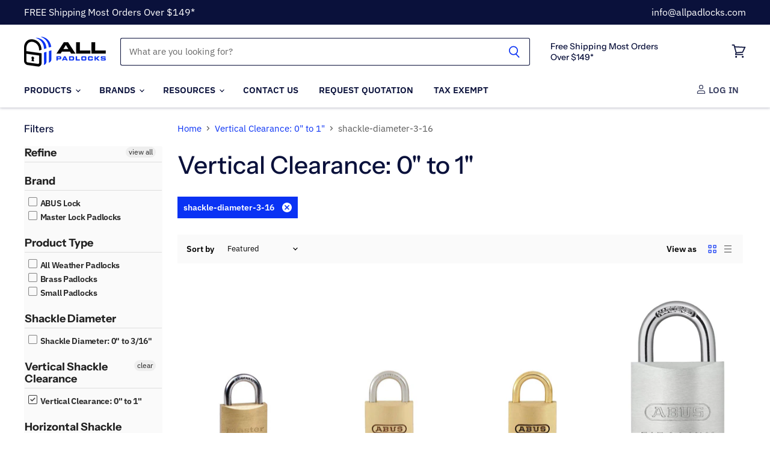

--- FILE ---
content_type: text/javascript;charset=UTF-8
request_url: https://www.shopperapproved.com/widgets/aggregates/36827/8722010571046.js
body_size: -185
content:

//Write to /var/www/releases/7546_49102e140f871151b67a71fe3ea626837b2abc3a/cached/widgets/aggregates/36827/8722010571046.js
var sa_cached = false;

var sa_filename = '/widgets/aggregates/36827/8722010571046.js';
(function(){//No reviews. 0 : 1 
// Cached 2026-01-17 13:22:32



if (typeof(sa_cached) == 'undefined') {
    sa_cached = '1';
}
else {
    sa_cached = (sa_cached) ? '1' : '0';
}
if (typeof(sa_filename) != 'undefined') {
    const sa_this = document.querySelector('script[src*="'+sa_filename+'"]');
    let sa_file = (sa_this) ? sa_this.getAttribute('src'): null;
    if (!sa_file) {
        sa_file = sa_filename;
    }
}
}) ();


--- FILE ---
content_type: text/javascript;charset=UTF-8
request_url: https://www.shopperapproved.com/widgets/aggregates/36827/8189713645862.js
body_size: -184
content:

//Write to /var/www/releases/7546_49102e140f871151b67a71fe3ea626837b2abc3a/cached/widgets/aggregates/36827/8189713645862.js
var sa_cached = false;

var sa_filename = '/widgets/aggregates/36827/8189713645862.js';
(function(){//No reviews. 0 : 1 
// Cached 2026-01-17 13:52:48



if (typeof(sa_cached) == 'undefined') {
    sa_cached = '1';
}
else {
    sa_cached = (sa_cached) ? '1' : '0';
}
if (typeof(sa_filename) != 'undefined') {
    const sa_this = document.querySelector('script[src*="'+sa_filename+'"]');
    let sa_file = (sa_this) ? sa_this.getAttribute('src'): null;
    if (!sa_file) {
        sa_file = sa_filename;
    }
}
}) ();


--- FILE ---
content_type: text/javascript;charset=UTF-8
request_url: https://www.shopperapproved.com/widgets/aggregates/36827/8189888233766.js
body_size: -211
content:

//Write to /var/www/releases/7546_49102e140f871151b67a71fe3ea626837b2abc3a/cached/widgets/aggregates/36827/8189888233766.js
var sa_cached = false;

var sa_filename = '/widgets/aggregates/36827/8189888233766.js';
(function(){//No reviews. 0 : 1 
// Cached 2026-01-17 15:12:19



if (typeof(sa_cached) == 'undefined') {
    sa_cached = '1';
}
else {
    sa_cached = (sa_cached) ? '1' : '0';
}
if (typeof(sa_filename) != 'undefined') {
    const sa_this = document.querySelector('script[src*="'+sa_filename+'"]');
    let sa_file = (sa_this) ? sa_this.getAttribute('src'): null;
    if (!sa_file) {
        sa_file = sa_filename;
    }
}
}) ();


--- FILE ---
content_type: text/javascript
request_url: https://allpadlocks.com/cdn/shop/t/50/assets/globo.options.data.min.js?v=165086064665794094381750109152
body_size: -467
content:
Globo.Options.options[105183] = {"elements":[{"id":"file-1","type":"file","label":"Photo (JPG or PNG)","label_on_cart":"Photo","required":false,"hidden_label":false,"allowed_extensions":["jpeg","jpg","png"],"placeholder":"or drop files to upload","helptext":"","class_name":"","columnWidth":100}],"add-elements":null,"watermark":{"remove_watermark":false},"products":{"rule":{"manual":{"enable":true,"ids":[6353588935]},"automate":{"enable":false,"operator":"and","conditions":[{"select":"TITLE","where":"EQUALS","value":null}]},"all":{"enable":false}}}}


--- FILE ---
content_type: text/javascript;charset=UTF-8
request_url: https://www.shopperapproved.com/widgets/aggregates/36827/8189858775334.js
body_size: -188
content:

//Write to /var/www/releases/7546_49102e140f871151b67a71fe3ea626837b2abc3a/cached/widgets/aggregates/36827/8189858775334.js
var sa_cached = false;

var sa_filename = '/widgets/aggregates/36827/8189858775334.js';
(function(){//No reviews. 0 : 1 
// Cached 2026-01-17 15:12:19



if (typeof(sa_cached) == 'undefined') {
    sa_cached = '1';
}
else {
    sa_cached = (sa_cached) ? '1' : '0';
}
if (typeof(sa_filename) != 'undefined') {
    const sa_this = document.querySelector('script[src*="'+sa_filename+'"]');
    let sa_file = (sa_this) ? sa_this.getAttribute('src'): null;
    if (!sa_file) {
        sa_file = sa_filename;
    }
}
}) ();


--- FILE ---
content_type: text/javascript;charset=UTF-8
request_url: https://www.shopperapproved.com/widgets/aggregates/36827/5381432583.js
body_size: -187
content:

//Write to /var/www/releases/7546_49102e140f871151b67a71fe3ea626837b2abc3a/cached/widgets/aggregates/36827/5381432583.js
var sa_cached = false;

var sa_filename = '/widgets/aggregates/36827/5381432583.js';
(function(){//No reviews. 0 : 1 
// Cached 2026-01-17 12:01:00



if (typeof(sa_cached) == 'undefined') {
    sa_cached = '1';
}
else {
    sa_cached = (sa_cached) ? '1' : '0';
}
if (typeof(sa_filename) != 'undefined') {
    const sa_this = document.querySelector('script[src*="'+sa_filename+'"]');
    let sa_file = (sa_this) ? sa_this.getAttribute('src'): null;
    if (!sa_file) {
        sa_file = sa_filename;
    }
}
}) ();


--- FILE ---
content_type: text/javascript;charset=UTF-8
request_url: https://www.shopperapproved.com/widgets/aggregates/36827/4104256135.js
body_size: 114
content:

//Write to /var/www/releases/7546_49102e140f871151b67a71fe3ea626837b2abc3a/cached/widgets/aggregates/36827/4104256135.js
var sa_cached = false;

var sa_filename = '/widgets/aggregates/36827/4104256135.js';
(function(){// Cached 2026-01-17 13:50:47


let html = '<div tabindex=\'0\' aria-label=\'5-star overall rating\' id=\"sa_grp_4104256135\" class=\"group-stars\"><span class=\"on\"></span><span class=\"on\"></span><span class=\"on\"></span><span class=\"on\"></span><span class=\"on\"></span><span class=\"ind_cnt low\"><span class=\"ind_cnt_num\">3</span> <span class=\"ind_cnt_desc\">reviews</span></span></div>';

let starContainers = document.querySelectorAll('.star_container.' + CSS.escape('4104256135'));
for (let i = 0; i < starContainers.length; i++) {
    starContainers[i].innerHTML = html;
}

if (typeof(sa_filled_aggregate) == 'undefined') {
    //let sa_filled_aggregate = {};
	let sa_filled_aggregate = [];
    sa_filled_aggregate['4104256135'] = { 'Count':3, 'Average':5 };
} else {
    sa_filled_aggregate['4104256135'] = { 'Count':3, 'Average':5 };
}
    


if (typeof(sa_cached) == 'undefined') {
    sa_cached = '1';
}
else {
    sa_cached = (sa_cached) ? '1' : '0';
}
if (typeof(sa_filename) != 'undefined') {
    const sa_this = document.querySelector('script[src*="'+sa_filename+'"]');
    let sa_file = (sa_this) ? sa_this.getAttribute('src'): null;
    if (!sa_file) {
        sa_file = sa_filename;
    }
}
}) ();


--- FILE ---
content_type: text/javascript;charset=UTF-8
request_url: https://www.shopperapproved.com/widgets/aggregates/36827/4104647367.js
body_size: 90
content:

//Write to /var/www/releases/7546_49102e140f871151b67a71fe3ea626837b2abc3a/cached/widgets/aggregates/36827/4104647367.js
var sa_cached = false;

var sa_filename = '/widgets/aggregates/36827/4104647367.js';
(function(){// Cached 2026-01-17 12:01:00


let html = '<div tabindex=\'0\' aria-label=\'5-star overall rating\' id=\"sa_grp_4104647367\" class=\"group-stars\"><span class=\"on\"></span><span class=\"on\"></span><span class=\"on\"></span><span class=\"on\"></span><span class=\"on\"></span><span class=\"ind_cnt low\"><span class=\"ind_cnt_num\">1</span> <span class=\"ind_cnt_desc\">review</span></span></div>';

let starContainers = document.querySelectorAll('.star_container.' + CSS.escape('4104647367'));
for (let i = 0; i < starContainers.length; i++) {
    starContainers[i].innerHTML = html;
}

if (typeof(sa_filled_aggregate) == 'undefined') {
    //let sa_filled_aggregate = {};
	let sa_filled_aggregate = [];
    sa_filled_aggregate['4104647367'] = { 'Count':1, 'Average':5 };
} else {
    sa_filled_aggregate['4104647367'] = { 'Count':1, 'Average':5 };
}
    


if (typeof(sa_cached) == 'undefined') {
    sa_cached = '1';
}
else {
    sa_cached = (sa_cached) ? '1' : '0';
}
if (typeof(sa_filename) != 'undefined') {
    const sa_this = document.querySelector('script[src*="'+sa_filename+'"]');
    let sa_file = (sa_this) ? sa_this.getAttribute('src'): null;
    if (!sa_file) {
        sa_file = sa_filename;
    }
}
}) ();
